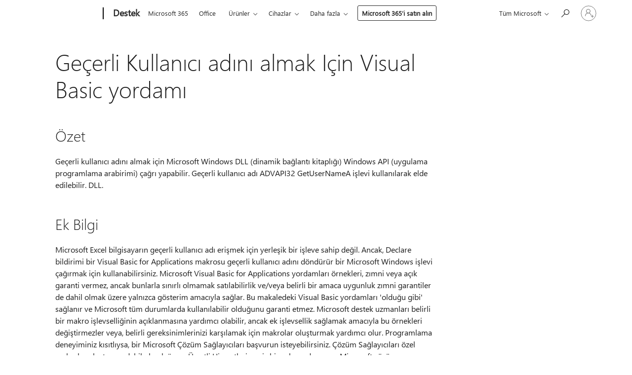

--- FILE ---
content_type: text/html; charset=utf-8
request_url: https://login.microsoftonline.com/common/oauth2/v2.0/authorize?client_id=ee272b19-4411-433f-8f28-5c13cb6fd407&redirect_uri=https%3A%2F%2Fsupport.microsoft.com%2Fsignin-oidc&response_type=code%20id_token&scope=openid%20profile%20offline_access&response_mode=form_post&nonce=639040601793474591.ODE0NThlMzUtZGM4Zi00ODJmLWE4ZjAtZjk5YzJkNDUwMmJiYjAyYmI3NGItYjU3Yi00MmFlLWExZmQtMjhiMzY0NmIwMzJj&prompt=none&nopa=2&state=CfDJ8MF9taR5d3RHoynoKQkxN0CUSN48Qr-nYbni0U_Y5uCB-VNNbvaJh-17xEazQ4QTfZhZQoZz8ftJy2LInFSr7-it09zPTg-dUrSK9E15hQVRRMDa0_3WwX2aB47SgOZLSvEYGwlQgbGBBy8CSJkob8YWxsB6iaoHL4a1KeINWe2wkdkxCDyLUb8frqzDBhupptDqpz4lt_cWpomkApS_mUVfUCKb1_CjUxxWRLhZMRhy-yXEKPU_JITESBEtJiY9ukeh0fEsf025l59VK4TXBDhqExL-R6N9NIGqT9ah4E3GM1Y04SJobL4jlUzBzdMPGfW9HefGPH8BKtLm42xBeASZcsABHxxV9HbyM7GVdo4L&x-client-SKU=ID_NET6_0&x-client-ver=8.12.1.0&sso_reload=true
body_size: 10011
content:


<!-- Copyright (C) Microsoft Corporation. All rights reserved. -->
<!DOCTYPE html>
<html>
<head>
    <title>Redirecting</title>
    <meta http-equiv="Content-Type" content="text/html; charset=UTF-8">
    <meta http-equiv="X-UA-Compatible" content="IE=edge">
    <meta name="viewport" content="width=device-width, initial-scale=1.0, maximum-scale=2.0, user-scalable=yes">
    <meta http-equiv="Pragma" content="no-cache">
    <meta http-equiv="Expires" content="-1">
    <meta name="PageID" content="FetchSessions" />
    <meta name="SiteID" content="" />
    <meta name="ReqLC" content="1033" />
    <meta name="LocLC" content="en-US" />

    
<meta name="robots" content="none" />

<script type="text/javascript" nonce='J_1QaQjuUBgsOnTsn2sNgw'>//<![CDATA[
$Config={"urlGetCredentialType":"https://login.microsoftonline.com/common/GetCredentialType?mkt=en-US","urlGoToAADError":"https://login.live.com/oauth20_authorize.srf?client_id=ee272b19-4411-433f-8f28-5c13cb6fd407\u0026scope=openid+profile+offline_access\u0026redirect_uri=https%3a%2f%2fsupport.microsoft.com%2fsignin-oidc\u0026response_type=code+id_token\u0026state=[base64]\u0026response_mode=form_post\u0026nonce=639040601793474591.ODE0NThlMzUtZGM4Zi00ODJmLWE4ZjAtZjk5YzJkNDUwMmJiYjAyYmI3NGItYjU3Yi00MmFlLWExZmQtMjhiMzY0NmIwMzJj\u0026prompt=none\u0026x-client-SKU=ID_NET6_0\u0026x-client-Ver=8.12.1.0\u0026uaid=22905b196d7340e994956815f8749056\u0026msproxy=1\u0026issuer=mso\u0026tenant=common\u0026ui_locales=en-US\u0026epctrc=LXbcKRYogqr7stEZjA7cVp9LH6TFsha9bLGec2GaQns%3d4%3a1%3aCANARY%3aBS4%2b5L%2fuHnkzc7%2fmQzmN4v%2bTLvXsQTVKDEvasubh3AM%3d\u0026epct=[base64]\u0026jshs=0\u0026nopa=2","urlAppError":"https://support.microsoft.com/signin-oidc","oAppRedirectErrorPostParams":{"error":"interaction_required","error_description":"Session information is not sufficient for single-sign-on.","state":"[base64]"},"iMaxStackForKnockoutAsyncComponents":10000,"fShowButtons":true,"urlCdn":"https://aadcdn.msftauth.net/shared/1.0/","urlDefaultFavicon":"https://aadcdn.msftauth.net/shared/1.0/content/images/favicon_a_eupayfgghqiai7k9sol6lg2.ico","urlPost":"/common/login","iPawnIcon":0,"sPOST_Username":"","fEnableNumberMatching":true,"sFT":"[base64]","sFTName":"flowToken","sCtx":"[base64]","fEnableOneDSClientTelemetry":true,"dynamicTenantBranding":null,"staticTenantBranding":null,"oAppCobranding":{},"iBackgroundImage":4,"arrSessions":[],"urlMsaStaticMeControl":"https://login.live.com/Me.htm?v=3","urlReportStaticMeControlTelemetry":"https://login.microsoftonline.com/common/instrumentation/reportstaticmecontroltelemetry","fApplicationInsightsEnabled":false,"iApplicationInsightsEnabledPercentage":0,"urlSetDebugMode":"https://login.microsoftonline.com/common/debugmode","fEnableCssAnimation":true,"fDisableAnimationIfAnimationEndUnsupported":true,"fSsoFeasible":true,"fAllowGrayOutLightBox":true,"fProvideV2SsoImprovements":true,"fUseMsaSessionState":true,"fIsRemoteNGCSupported":true,"urlLogin":"https://login.microsoftonline.com/common/reprocess?ctx=[base64]","urlDssoStatus":"https://login.microsoftonline.com/common/instrumentation/dssostatus","iSessionPullType":3,"fUseSameSite":true,"iAllowedIdentities":2,"isGlobalTenant":true,"uiflavor":1001,"fShouldPlatformKeyBeSuppressed":true,"fLoadStringCustomizationPromises":true,"fUseAlternateTextForSwitchToCredPickerLink":true,"fOfflineAccountVisible":false,"fEnableUserStateFix":true,"fShowAccessPassPeek":true,"fUpdateSessionPollingLogic":true,"fEnableShowPickerCredObservable":true,"fFetchSessionsSkipDsso":true,"fIsCiamUserFlowUxNewLogicEnabled":true,"fUseNonMicrosoftDefaultBrandingForCiam":true,"sCompanyDisplayName":"Microsoft Services","fRemoveCustomCss":true,"fFixUICrashForApiRequestHandler":true,"fShowUpdatedKoreanPrivacyFooter":true,"fUsePostCssHotfix":true,"fFixUserFlowBranding":true,"fEnablePasskeyNullFix":true,"fEnableRefreshCookiesFix":true,"fEnableWebNativeBridgeInterstitialUx":true,"fEnableWindowParentingFix":true,"fEnableNativeBridgeErrors":true,"urlAcmaServerPath":"https://login.microsoftonline.com","sTenantId":"common","sMkt":"en-US","fIsDesktop":true,"fUpdateConfigInit":true,"fLogDisallowedCssProperties":true,"fDisallowExternalFonts":true,"scid":1013,"hpgact":1800,"hpgid":7,"apiCanary":"[base64]","canary":"LXbcKRYogqr7stEZjA7cVp9LH6TFsha9bLGec2GaQns=4:1:CANARY:BS4+5L/uHnkzc7/mQzmN4v+TLvXsQTVKDEvasubh3AM=","sCanaryTokenName":"canary","fSkipRenderingNewCanaryToken":false,"fEnableNewCsrfProtection":true,"correlationId":"22905b19-6d73-40e9-9495-6815f8749056","sessionId":"5783030c-8a9a-4332-8c8e-0c97a6790800","sRingId":"R4","locale":{"mkt":"en-US","lcid":1033},"slMaxRetry":2,"slReportFailure":true,"strings":{"desktopsso":{"authenticatingmessage":"Trying to sign you in"}},"enums":{"ClientMetricsModes":{"None":0,"SubmitOnPost":1,"SubmitOnRedirect":2,"InstrumentPlt":4}},"urls":{"instr":{"pageload":"https://login.microsoftonline.com/common/instrumentation/reportpageload","dssostatus":"https://login.microsoftonline.com/common/instrumentation/dssostatus"}},"browser":{"ltr":1,"Chrome":1,"_Mac":1,"_M131":1,"_D0":1,"Full":1,"RE_WebKit":1,"b":{"name":"Chrome","major":131,"minor":0},"os":{"name":"OSX","version":"10.15.7"},"V":"131.0"},"watson":{"url":"/common/handlers/watson","bundle":"https://aadcdn.msftauth.net/ests/2.1/content/cdnbundles/watson.min_q5ptmu8aniymd4ftuqdkda2.js","sbundle":"https://aadcdn.msftauth.net/ests/2.1/content/cdnbundles/watsonsupportwithjquery.3.5.min_dc940oomzau4rsu8qesnvg2.js","fbundle":"https://aadcdn.msftauth.net/ests/2.1/content/cdnbundles/frameworksupport.min_oadrnc13magb009k4d20lg2.js","resetErrorPeriod":5,"maxCorsErrors":-1,"maxInjectErrors":5,"maxErrors":10,"maxTotalErrors":3,"expSrcs":["https://login.microsoftonline.com","https://aadcdn.msauth.net/","https://aadcdn.msftauth.net/",".login.microsoftonline.com"],"envErrorRedirect":true,"envErrorUrl":"/common/handlers/enverror"},"loader":{"cdnRoots":["https://aadcdn.msauth.net/","https://aadcdn.msftauth.net/"],"logByThrowing":true},"serverDetails":{"slc":"ProdSlices","dc":"EUS","ri":"BL6XXXX","ver":{"v":[2,1,23173,3]},"rt":"2026-01-15T07:49:40","et":21},"clientEvents":{"enabled":true,"telemetryEnabled":true,"useOneDSEventApi":true,"flush":60000,"autoPost":true,"autoPostDelay":1000,"minEvents":1,"maxEvents":1,"pltDelay":500,"appInsightsConfig":{"instrumentationKey":"69adc3c768bd4dc08c19416121249fcc-66f1668a-797b-4249-95e3-6c6651768c28-7293","webAnalyticsConfiguration":{"autoCapture":{"jsError":true}}},"defaultEventName":"IDUX_ESTSClientTelemetryEvent_WebWatson","serviceID":3,"endpointUrl":""},"fApplyAsciiRegexOnInput":true,"country":"US","fBreakBrandingSigninString":true,"bsso":{"states":{"START":"start","INPROGRESS":"in-progress","END":"end","END_SSO":"end-sso","END_USERS":"end-users"},"nonce":"AwABEgEAAAADAOz_BQD0_3SAZOE_RgTilM_JJD4WoQoICVojm58VFwB6MWcvupbP2dEhodJgGITdteFPqxIuQJhG_CBeDIGvT2bDnQlb108gAA","overallTimeoutMs":4000,"telemetry":{"type":"ChromeSsoTelemetry","nonce":"AwABDwEAAAADAOz_BQD0_xlhEIWRUgx0g9irhg9SxCoXOYLe0XeWc5M_RAEiL5sLRWWjWjwARXRyKv7jyz13n0ucdqhZPqAR0b8WEqC_WWS0l1ZCVLUgwO7xqCmPEJgNIAA","reportStates":[]},"redirectEndStates":["end"],"cookieNames":{"aadSso":"AADSSO","winSso":"ESTSSSO","ssoTiles":"ESTSSSOTILES","ssoPulled":"SSOCOOKIEPULLED","userList":"ESTSUSERLIST"},"type":"chrome","reason":"Pull suppressed because it was already attempted and the current URL was reloaded."},"urlNoCookies":"https://login.microsoftonline.com/cookiesdisabled","fTrimChromeBssoUrl":true,"inlineMode":5,"fShowCopyDebugDetailsLink":true,"fTenantBrandingCdnAddEventHandlers":true,"fAddTryCatchForIFrameRedirects":true};
//]]></script> 
<script type="text/javascript" nonce='J_1QaQjuUBgsOnTsn2sNgw'>//<![CDATA[
!function(){var e=window,r=e.$Debug=e.$Debug||{},t=e.$Config||{};if(!r.appendLog){var n=[],o=0;r.appendLog=function(e){var r=t.maxDebugLog||25,i=(new Date).toUTCString()+":"+e;n.push(o+":"+i),n.length>r&&n.shift(),o++},r.getLogs=function(){return n}}}(),function(){function e(e,r){function t(i){var a=e[i];if(i<n-1){return void(o.r[a]?t(i+1):o.when(a,function(){t(i+1)}))}r(a)}var n=e.length;t(0)}function r(e,r,i){function a(){var e=!!s.method,o=e?s.method:i[0],a=s.extraArgs||[],u=n.$WebWatson;try{
var c=t(i,!e);if(a&&a.length>0){for(var d=a.length,l=0;l<d;l++){c.push(a[l])}}o.apply(r,c)}catch(e){return void(u&&u.submitFromException&&u.submitFromException(e))}}var s=o.r&&o.r[e];return r=r||this,s&&(s.skipTimeout?a():n.setTimeout(a,0)),s}function t(e,r){return Array.prototype.slice.call(e,r?1:0)}var n=window;n.$Do||(n.$Do={"q":[],"r":[],"removeItems":[],"lock":0,"o":[]});var o=n.$Do;o.when=function(t,n){function i(e){r(e,a,s)||o.q.push({"id":e,"c":a,"a":s})}var a=0,s=[],u=1;"function"==typeof n||(a=n,
u=2);for(var c=u;c<arguments.length;c++){s.push(arguments[c])}t instanceof Array?e(t,i):i(t)},o.register=function(e,t,n){if(!o.r[e]){o.o.push(e);var i={};if(t&&(i.method=t),n&&(i.skipTimeout=n),arguments&&arguments.length>3){i.extraArgs=[];for(var a=3;a<arguments.length;a++){i.extraArgs.push(arguments[a])}}o.r[e]=i,o.lock++;try{for(var s=0;s<o.q.length;s++){var u=o.q[s];u.id==e&&r(e,u.c,u.a)&&o.removeItems.push(u)}}catch(e){throw e}finally{if(0===--o.lock){for(var c=0;c<o.removeItems.length;c++){
for(var d=o.removeItems[c],l=0;l<o.q.length;l++){if(o.q[l]===d){o.q.splice(l,1);break}}}o.removeItems=[]}}}},o.unregister=function(e){o.r[e]&&delete o.r[e]}}(),function(e,r){function t(){if(!a){if(!r.body){return void setTimeout(t)}a=!0,e.$Do.register("doc.ready",0,!0)}}function n(){if(!s){if(!r.body){return void setTimeout(n)}t(),s=!0,e.$Do.register("doc.load",0,!0),i()}}function o(e){(r.addEventListener||"load"===e.type||"complete"===r.readyState)&&t()}function i(){
r.addEventListener?(r.removeEventListener("DOMContentLoaded",o,!1),e.removeEventListener("load",n,!1)):r.attachEvent&&(r.detachEvent("onreadystatechange",o),e.detachEvent("onload",n))}var a=!1,s=!1;if("complete"===r.readyState){return void setTimeout(n)}!function(){r.addEventListener?(r.addEventListener("DOMContentLoaded",o,!1),e.addEventListener("load",n,!1)):r.attachEvent&&(r.attachEvent("onreadystatechange",o),e.attachEvent("onload",n))}()}(window,document),function(){function e(){
return f.$Config||f.ServerData||{}}function r(e,r){var t=f.$Debug;t&&t.appendLog&&(r&&(e+=" '"+(r.src||r.href||"")+"'",e+=", id:"+(r.id||""),e+=", async:"+(r.async||""),e+=", defer:"+(r.defer||"")),t.appendLog(e))}function t(){var e=f.$B;if(void 0===d){if(e){d=e.IE}else{var r=f.navigator.userAgent;d=-1!==r.indexOf("MSIE ")||-1!==r.indexOf("Trident/")}}return d}function n(){var e=f.$B;if(void 0===l){if(e){l=e.RE_Edge}else{var r=f.navigator.userAgent;l=-1!==r.indexOf("Edge")}}return l}function o(e){
var r=e.indexOf("?"),t=r>-1?r:e.length,n=e.lastIndexOf(".",t);return e.substring(n,n+v.length).toLowerCase()===v}function i(){var r=e();return(r.loader||{}).slReportFailure||r.slReportFailure||!1}function a(){return(e().loader||{}).redirectToErrorPageOnLoadFailure||!1}function s(){return(e().loader||{}).logByThrowing||!1}function u(e){if(!t()&&!n()){return!1}var r=e.src||e.href||"";if(!r){return!0}if(o(r)){var i,a,s;try{i=e.sheet,a=i&&i.cssRules,s=!1}catch(e){s=!0}if(i&&!a&&s){return!0}
if(i&&a&&0===a.length){return!0}}return!1}function c(){function t(e){g.getElementsByTagName("head")[0].appendChild(e)}function n(e,r,t,n){var u=null;return u=o(e)?i(e):"script"===n.toLowerCase()?a(e):s(e,n),r&&(u.id=r),"function"==typeof u.setAttribute&&(u.setAttribute("crossorigin","anonymous"),t&&"string"==typeof t&&u.setAttribute("integrity",t)),u}function i(e){var r=g.createElement("link");return r.rel="stylesheet",r.type="text/css",r.href=e,r}function a(e){
var r=g.createElement("script"),t=g.querySelector("script[nonce]");if(r.type="text/javascript",r.src=e,r.defer=!1,r.async=!1,t){var n=t.nonce||t.getAttribute("nonce");r.setAttribute("nonce",n)}return r}function s(e,r){var t=g.createElement(r);return t.src=e,t}function d(e,r){if(e&&e.length>0&&r){for(var t=0;t<e.length;t++){if(-1!==r.indexOf(e[t])){return!0}}}return!1}function l(r){if(e().fTenantBrandingCdnAddEventHandlers){var t=d(E,r)?E:b;if(!(t&&t.length>1)){return r}for(var n=0;n<t.length;n++){
if(-1!==r.indexOf(t[n])){var o=t[n+1<t.length?n+1:0],i=r.substring(t[n].length);return"https://"!==t[n].substring(0,"https://".length)&&(o="https://"+o,i=i.substring("https://".length)),o+i}}return r}if(!(b&&b.length>1)){return r}for(var a=0;a<b.length;a++){if(0===r.indexOf(b[a])){return b[a+1<b.length?a+1:0]+r.substring(b[a].length)}}return r}function f(e,t,n,o){if(r("[$Loader]: "+(L.failMessage||"Failed"),o),w[e].retry<y){return w[e].retry++,h(e,t,n),void c._ReportFailure(w[e].retry,w[e].srcPath)}n&&n()}
function v(e,t,n,o){if(u(o)){return f(e,t,n,o)}r("[$Loader]: "+(L.successMessage||"Loaded"),o),h(e+1,t,n);var i=w[e].onSuccess;"function"==typeof i&&i(w[e].srcPath)}function h(e,o,i){if(e<w.length){var a=w[e];if(!a||!a.srcPath){return void h(e+1,o,i)}a.retry>0&&(a.srcPath=l(a.srcPath),a.origId||(a.origId=a.id),a.id=a.origId+"_Retry_"+a.retry);var s=n(a.srcPath,a.id,a.integrity,a.tagName);s.onload=function(){v(e,o,i,s)},s.onerror=function(){f(e,o,i,s)},s.onreadystatechange=function(){
"loaded"===s.readyState?setTimeout(function(){v(e,o,i,s)},500):"complete"===s.readyState&&v(e,o,i,s)},t(s),r("[$Loader]: Loading '"+(a.srcPath||"")+"', id:"+(a.id||""))}else{o&&o()}}var p=e(),y=p.slMaxRetry||2,m=p.loader||{},b=m.cdnRoots||[],E=m.tenantBrandingCdnRoots||[],L=this,w=[];L.retryOnError=!0,L.successMessage="Loaded",L.failMessage="Error",L.Add=function(e,r,t,n,o,i){e&&w.push({"srcPath":e,"id":r,"retry":n||0,"integrity":t,"tagName":o||"script","onSuccess":i})},L.AddForReload=function(e,r){
var t=e.src||e.href||"";L.Add(t,"AddForReload",e.integrity,1,e.tagName,r)},L.AddIf=function(e,r,t){e&&L.Add(r,t)},L.Load=function(e,r){h(0,e,r)}}var d,l,f=window,g=f.document,v=".css";c.On=function(e,r,t){if(!e){throw"The target element must be provided and cannot be null."}r?c.OnError(e,t):c.OnSuccess(e,t)},c.OnSuccess=function(e,t){if(!e){throw"The target element must be provided and cannot be null."}if(u(e)){return c.OnError(e,t)}var n=e.src||e.href||"",o=i(),s=a();r("[$Loader]: Loaded",e);var d=new c
;d.failMessage="Reload Failed",d.successMessage="Reload Success",d.Load(null,function(){if(o){throw"Unexpected state. ResourceLoader.Load() failed despite initial load success. ['"+n+"']"}s&&(document.location.href="/error.aspx?err=504")})},c.OnError=function(e,t){var n=e.src||e.href||"",o=i(),s=a();if(!e){throw"The target element must be provided and cannot be null."}r("[$Loader]: Failed",e);var u=new c;u.failMessage="Reload Failed",u.successMessage="Reload Success",u.AddForReload(e,t),
u.Load(null,function(){if(o){throw"Failed to load external resource ['"+n+"']"}s&&(document.location.href="/error.aspx?err=504")}),c._ReportFailure(0,n)},c._ReportFailure=function(e,r){if(s()&&!t()){throw"[Retry "+e+"] Failed to load external resource ['"+r+"'], reloading from fallback CDN endpoint"}},f.$Loader=c}(),function(){function e(){if(!E){var e=new h.$Loader;e.AddIf(!h.jQuery,y.sbundle,"WebWatson_DemandSupport"),y.sbundle=null,delete y.sbundle,e.AddIf(!h.$Api,y.fbundle,"WebWatson_DemandFramework"),
y.fbundle=null,delete y.fbundle,e.Add(y.bundle,"WebWatson_DemandLoaded"),e.Load(r,t),E=!0}}function r(){if(h.$WebWatson){if(h.$WebWatson.isProxy){return void t()}m.when("$WebWatson.full",function(){for(;b.length>0;){var e=b.shift();e&&h.$WebWatson[e.cmdName].apply(h.$WebWatson,e.args)}})}}function t(){if(!h.$WebWatson||h.$WebWatson.isProxy){if(!L&&JSON){try{var e=new XMLHttpRequest;e.open("POST",y.url),e.setRequestHeader("Accept","application/json"),
e.setRequestHeader("Content-Type","application/json; charset=UTF-8"),e.setRequestHeader("canary",p.apiCanary),e.setRequestHeader("client-request-id",p.correlationId),e.setRequestHeader("hpgid",p.hpgid||0),e.setRequestHeader("hpgact",p.hpgact||0);for(var r=-1,t=0;t<b.length;t++){if("submit"===b[t].cmdName){r=t;break}}var o=b[r]?b[r].args||[]:[],i={"sr":y.sr,"ec":"Failed to load external resource [Core Watson files]","wec":55,"idx":1,"pn":p.pgid||"","sc":p.scid||0,"hpg":p.hpgid||0,
"msg":"Failed to load external resource [Core Watson files]","url":o[1]||"","ln":0,"ad":0,"an":!1,"cs":"","sd":p.serverDetails,"ls":null,"diag":v(y)};e.send(JSON.stringify(i))}catch(e){}L=!0}y.loadErrorUrl&&window.location.assign(y.loadErrorUrl)}n()}function n(){b=[],h.$WebWatson=null}function o(r){return function(){var t=arguments;b.push({"cmdName":r,"args":t}),e()}}function i(){var e=["foundException","resetException","submit"],r=this;r.isProxy=!0;for(var t=e.length,n=0;n<t;n++){var i=e[n];i&&(r[i]=o(i))}
}function a(e,r,t,n,o,i,a){var s=h.event;return i||(i=l(o||s,a?a+2:2)),h.$Debug&&h.$Debug.appendLog&&h.$Debug.appendLog("[WebWatson]:"+(e||"")+" in "+(r||"")+" @ "+(t||"??")),$.submit(e,r,t,n,o||s,i,a)}function s(e,r){return{"signature":e,"args":r,"toString":function(){return this.signature}}}function u(e){for(var r=[],t=e.split("\n"),n=0;n<t.length;n++){r.push(s(t[n],[]))}return r}function c(e){for(var r=[],t=e.split("\n"),n=0;n<t.length;n++){var o=s(t[n],[]);t[n+1]&&(o.signature+="@"+t[n+1],n++),r.push(o)
}return r}function d(e){if(!e){return null}try{if(e.stack){return u(e.stack)}if(e.error){if(e.error.stack){return u(e.error.stack)}}else if(window.opera&&e.message){return c(e.message)}}catch(e){}return null}function l(e,r){var t=[];try{for(var n=arguments.callee;r>0;){n=n?n.caller:n,r--}for(var o=0;n&&o<w;){var i="InvalidMethod()";try{i=n.toString()}catch(e){}var a=[],u=n.args||n.arguments;if(u){for(var c=0;c<u.length;c++){a[c]=u[c]}}t.push(s(i,a)),n=n.caller,o++}}catch(e){t.push(s(e.toString(),[]))}
var l=d(e);return l&&(t.push(s("--- Error Event Stack -----------------",[])),t=t.concat(l)),t}function f(e){if(e){try{var r=/function (.{1,})\(/,t=r.exec(e.constructor.toString());return t&&t.length>1?t[1]:""}catch(e){}}return""}function g(e){if(e){try{if("string"!=typeof e&&JSON&&JSON.stringify){var r=f(e),t=JSON.stringify(e);return t&&"{}"!==t||(e.error&&(e=e.error,r=f(e)),(t=JSON.stringify(e))&&"{}"!==t||(t=e.toString())),r+":"+t}}catch(e){}}return""+(e||"")}function v(e){var r=[];try{
if(jQuery?(r.push("jQuery v:"+jQuery().jquery),jQuery.easing?r.push("jQuery.easing:"+JSON.stringify(jQuery.easing)):r.push("jQuery.easing is not defined")):r.push("jQuery is not defined"),e&&e.expectedVersion&&r.push("Expected jQuery v:"+e.expectedVersion),m){var t,n="";for(t=0;t<m.o.length;t++){n+=m.o[t]+";"}for(r.push("$Do.o["+n+"]"),n="",t=0;t<m.q.length;t++){n+=m.q[t].id+";"}r.push("$Do.q["+n+"]")}if(h.$Debug&&h.$Debug.getLogs){var o=h.$Debug.getLogs();o&&o.length>0&&(r=r.concat(o))}if(b){
for(var i=0;i<b.length;i++){var a=b[i];if(a&&"submit"===a.cmdName){try{if(JSON&&JSON.stringify){var s=JSON.stringify(a);s&&r.push(s)}}catch(e){r.push(g(e))}}}}}catch(e){r.push(g(e))}return r}var h=window,p=h.$Config||{},y=p.watson,m=h.$Do;if(!h.$WebWatson&&y){var b=[],E=!1,L=!1,w=10,$=h.$WebWatson=new i;$.CB={},$._orgErrorHandler=h.onerror,h.onerror=a,$.errorHooked=!0,m.when("jQuery.version",function(e){y.expectedVersion=e}),m.register("$WebWatson")}}(),function(){function e(e,r){
for(var t=r.split("."),n=t.length,o=0;o<n&&null!==e&&void 0!==e;){e=e[t[o++]]}return e}function r(r){var t=null;return null===u&&(u=e(i,"Constants")),null!==u&&r&&(t=e(u,r)),null===t||void 0===t?"":t.toString()}function t(t){var n=null;return null===a&&(a=e(i,"$Config.strings")),null!==a&&t&&(n=e(a,t.toLowerCase())),null!==n&&void 0!==n||(n=r(t)),null===n||void 0===n?"":n.toString()}function n(e,r){var n=null;return e&&r&&r[e]&&(n=t("errors."+r[e])),n||(n=t("errors."+e)),n||(n=t("errors."+c)),n||(n=t(c)),n}
function o(t){var n=null;return null===s&&(s=e(i,"$Config.urls")),null!==s&&t&&(n=e(s,t.toLowerCase())),null!==n&&void 0!==n||(n=r(t)),null===n||void 0===n?"":n.toString()}var i=window,a=null,s=null,u=null,c="GENERIC_ERROR";i.GetString=t,i.GetErrorString=n,i.GetUrl=o}(),function(){var e=window,r=e.$Config||{};e.$B=r.browser||{}}(),function(){function e(e,r,t){e&&e.addEventListener?e.addEventListener(r,t):e&&e.attachEvent&&e.attachEvent("on"+r,t)}function r(r,t){e(document.getElementById(r),"click",t)}
function t(r,t){var n=document.getElementsByName(r);n&&n.length>0&&e(n[0],"click",t)}var n=window;n.AddListener=e,n.ClickEventListenerById=r,n.ClickEventListenerByName=t}();
//]]></script> 
<script type="text/javascript" nonce='J_1QaQjuUBgsOnTsn2sNgw'>//<![CDATA[
!function(t,e){!function(){var n=e.getElementsByTagName("head")[0];n&&n.addEventListener&&(n.addEventListener("error",function(e){null!==e.target&&"cdn"===e.target.getAttribute("data-loader")&&t.$Loader.OnError(e.target)},!0),n.addEventListener("load",function(e){null!==e.target&&"cdn"===e.target.getAttribute("data-loader")&&t.$Loader.OnSuccess(e.target)},!0))}()}(window,document);
//]]></script>
    <script type="text/javascript" nonce='J_1QaQjuUBgsOnTsn2sNgw'>
        ServerData = $Config;
    </script>

    <script data-loader="cdn" crossorigin="anonymous" src="https://aadcdn.msftauth.net/shared/1.0/content/js/FetchSessions_Core_Zrgqf3NDZY6QoRSGjvZAAQ2.js" integrity='sha384-ZiCm7FNkvHCzGABuQsNqI+NbQpuukT8O8DH+5NRo+GBSrdhUPzoMJLcFvVj8ky+R' nonce='J_1QaQjuUBgsOnTsn2sNgw'></script>

</head>
<body data-bind="defineGlobals: ServerData" style="display: none">
</body>
</html>